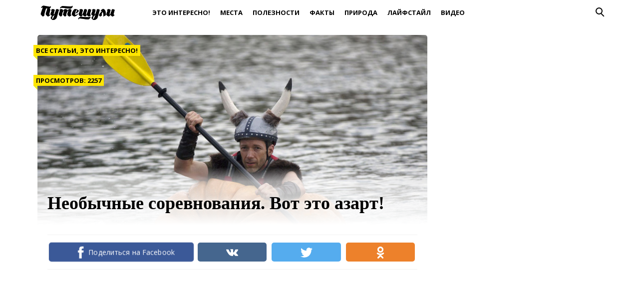

--- FILE ---
content_type: text/html; charset=UTF-8
request_url: https://puteshuli.ru/post/neobychnye-sorevnovaniya-vot-eto-azart/
body_size: 10977
content:
<!doctype html>
<html lang="ru">
<head>
    <title>Необычные соревнования. Вот это азарт</title>
	<style>img:is([sizes="auto" i], [sizes^="auto," i]) { contain-intrinsic-size: 3000px 1500px }</style>
	
		<!-- All in One SEO 4.8.4.1 - aioseo.com -->
	<meta name="description" content="Существуют соревнования, о которых Вы скорее всего не слышали и" />
	<meta name="robots" content="max-image-preview:large" />
	<meta name="author" content="Yulia Yurko"/>
	<link rel="canonical" href="https://puteshuli.ru/post/neobychnye-sorevnovaniya-vot-eto-azart/" />
	<meta name="generator" content="All in One SEO (AIOSEO) 4.8.4.1" />
		<meta property="og:locale" content="ru_RU" />
		<meta property="og:site_name" content="Путешули" />
		<meta property="og:type" content="article" />
		<meta property="og:title" content="Необычные соревнования. Вот это азарт" />
		<meta property="og:description" content="Существуют соревнования, о которых Вы скорее всего не слышали и" />
		<meta property="og:url" content="https://puteshuli.ru/post/neobychnye-sorevnovaniya-vot-eto-azart/" />
		<meta property="og:image" content="https://puteshuli.ru/wp-content/uploads/2017/04/cropped-psh.png" />
		<meta property="og:image:secure_url" content="https://puteshuli.ru/wp-content/uploads/2017/04/cropped-psh.png" />
		<meta property="article:published_time" content="2017-06-21T11:22:59+00:00" />
		<meta property="article:modified_time" content="2017-06-21T11:22:59+00:00" />
		<meta name="twitter:card" content="summary" />
		<meta name="twitter:title" content="Необычные соревнования. Вот это азарт" />
		<meta name="twitter:description" content="Существуют соревнования, о которых Вы скорее всего не слышали и" />
		<meta name="twitter:image" content="https://puteshuli.ru/wp-content/uploads/2017/04/cropped-psh.png" />
		<script type="application/ld+json" class="aioseo-schema">
			{"@context":"https:\/\/schema.org","@graph":[{"@type":"Article","@id":"https:\/\/puteshuli.ru\/post\/neobychnye-sorevnovaniya-vot-eto-azart\/#article","name":"\u041d\u0435\u043e\u0431\u044b\u0447\u043d\u044b\u0435 \u0441\u043e\u0440\u0435\u0432\u043d\u043e\u0432\u0430\u043d\u0438\u044f. \u0412\u043e\u0442 \u044d\u0442\u043e \u0430\u0437\u0430\u0440\u0442","headline":"\u041d\u0435\u043e\u0431\u044b\u0447\u043d\u044b\u0435 \u0441\u043e\u0440\u0435\u0432\u043d\u043e\u0432\u0430\u043d\u0438\u044f. \u0412\u043e\u0442 \u044d\u0442\u043e \u0430\u0437\u0430\u0440\u0442!","author":{"@id":"https:\/\/puteshuli.ru\/post\/author\/yulia-yurko\/#author"},"publisher":{"@id":"https:\/\/puteshuli.ru\/#organization"},"image":{"@type":"ImageObject","url":"https:\/\/puteshuli.ru\/wp-content\/uploads\/2017\/06\/xw_1163838.jpg","width":720,"height":409},"datePublished":"2017-06-21T14:22:59+03:00","dateModified":"2017-06-21T14:22:59+03:00","inLanguage":"ru-RU","mainEntityOfPage":{"@id":"https:\/\/puteshuli.ru\/post\/neobychnye-sorevnovaniya-vot-eto-azart\/#webpage"},"isPartOf":{"@id":"https:\/\/puteshuli.ru\/post\/neobychnye-sorevnovaniya-vot-eto-azart\/#webpage"},"articleSection":"\u0412\u0441\u0435 \u0441\u0442\u0430\u0442\u044c\u0438, \u042d\u0442\u043e \u0438\u043d\u0442\u0435\u0440\u0435\u0441\u043d\u043e!, \u0433\u043e\u043d\u043a\u0438, \u043c\u0435\u0440\u043e\u043f\u0440\u0438\u044f\u0442\u0438\u0435, \u0441\u043e\u0440\u0435\u0432\u043d\u043e\u0432\u0430\u043d\u0438\u044f"},{"@type":"BreadcrumbList","@id":"https:\/\/puteshuli.ru\/post\/neobychnye-sorevnovaniya-vot-eto-azart\/#breadcrumblist","itemListElement":[{"@type":"ListItem","@id":"https:\/\/puteshuli.ru#listItem","position":1,"name":"Home","item":"https:\/\/puteshuli.ru","nextItem":{"@type":"ListItem","@id":"https:\/\/puteshuli.ru\/all\/#listItem","name":"\u0412\u0441\u0435 \u0441\u0442\u0430\u0442\u044c\u0438"}},{"@type":"ListItem","@id":"https:\/\/puteshuli.ru\/all\/#listItem","position":2,"name":"\u0412\u0441\u0435 \u0441\u0442\u0430\u0442\u044c\u0438","item":"https:\/\/puteshuli.ru\/all\/","nextItem":{"@type":"ListItem","@id":"https:\/\/puteshuli.ru\/post\/neobychnye-sorevnovaniya-vot-eto-azart\/#listItem","name":"\u041d\u0435\u043e\u0431\u044b\u0447\u043d\u044b\u0435 \u0441\u043e\u0440\u0435\u0432\u043d\u043e\u0432\u0430\u043d\u0438\u044f. \u0412\u043e\u0442 \u044d\u0442\u043e \u0430\u0437\u0430\u0440\u0442!"},"previousItem":{"@type":"ListItem","@id":"https:\/\/puteshuli.ru#listItem","name":"Home"}},{"@type":"ListItem","@id":"https:\/\/puteshuli.ru\/post\/neobychnye-sorevnovaniya-vot-eto-azart\/#listItem","position":3,"name":"\u041d\u0435\u043e\u0431\u044b\u0447\u043d\u044b\u0435 \u0441\u043e\u0440\u0435\u0432\u043d\u043e\u0432\u0430\u043d\u0438\u044f. \u0412\u043e\u0442 \u044d\u0442\u043e \u0430\u0437\u0430\u0440\u0442!","previousItem":{"@type":"ListItem","@id":"https:\/\/puteshuli.ru\/all\/#listItem","name":"\u0412\u0441\u0435 \u0441\u0442\u0430\u0442\u044c\u0438"}}]},{"@type":"Organization","@id":"https:\/\/puteshuli.ru\/#organization","name":"\u041f\u0443\u0442\u0435\u0448\u0443\u043b\u0438","description":"\u041b\u0435\u0433\u043a\u0438\u0439 \u0441\u043f\u043e\u0441\u043e\u0431 \u043f\u0443\u0442\u0435\u0448\u0435\u0441\u0442\u0432\u043e\u0432\u0430\u0442\u044c \u0434\u0435\u0448\u0435\u0432\u043e \u0438 \u0441\u0430\u043c\u043e\u0441\u0442\u043e\u044f\u0442\u0435\u043b\u044c\u043d\u043e!","url":"https:\/\/puteshuli.ru\/","logo":{"@type":"ImageObject","url":"https:\/\/puteshuli.ru\/wp-content\/uploads\/2017\/04\/cropped-psh.png","@id":"https:\/\/puteshuli.ru\/post\/neobychnye-sorevnovaniya-vot-eto-azart\/#organizationLogo","width":300,"height":75},"image":{"@id":"https:\/\/puteshuli.ru\/post\/neobychnye-sorevnovaniya-vot-eto-azart\/#organizationLogo"}},{"@type":"Person","@id":"https:\/\/puteshuli.ru\/post\/author\/yulia-yurko\/#author","url":"https:\/\/puteshuli.ru\/post\/author\/yulia-yurko\/","name":"Yulia Yurko","image":{"@type":"ImageObject","@id":"https:\/\/puteshuli.ru\/post\/neobychnye-sorevnovaniya-vot-eto-azart\/#authorImage","url":"https:\/\/secure.gravatar.com\/avatar\/36529dccc6ebece649b50f932a33b6f8458f50ba1370afc6ebd24a5b6ce94af3?s=96&d=mm&r=g","width":96,"height":96,"caption":"Yulia Yurko"}},{"@type":"WebPage","@id":"https:\/\/puteshuli.ru\/post\/neobychnye-sorevnovaniya-vot-eto-azart\/#webpage","url":"https:\/\/puteshuli.ru\/post\/neobychnye-sorevnovaniya-vot-eto-azart\/","name":"\u041d\u0435\u043e\u0431\u044b\u0447\u043d\u044b\u0435 \u0441\u043e\u0440\u0435\u0432\u043d\u043e\u0432\u0430\u043d\u0438\u044f. \u0412\u043e\u0442 \u044d\u0442\u043e \u0430\u0437\u0430\u0440\u0442","description":"\u0421\u0443\u0449\u0435\u0441\u0442\u0432\u0443\u044e\u0442 \u0441\u043e\u0440\u0435\u0432\u043d\u043e\u0432\u0430\u043d\u0438\u044f, \u043e \u043a\u043e\u0442\u043e\u0440\u044b\u0445 \u0412\u044b \u0441\u043a\u043e\u0440\u0435\u0435 \u0432\u0441\u0435\u0433\u043e \u043d\u0435 \u0441\u043b\u044b\u0448\u0430\u043b\u0438 \u0438","inLanguage":"ru-RU","isPartOf":{"@id":"https:\/\/puteshuli.ru\/#website"},"breadcrumb":{"@id":"https:\/\/puteshuli.ru\/post\/neobychnye-sorevnovaniya-vot-eto-azart\/#breadcrumblist"},"author":{"@id":"https:\/\/puteshuli.ru\/post\/author\/yulia-yurko\/#author"},"creator":{"@id":"https:\/\/puteshuli.ru\/post\/author\/yulia-yurko\/#author"},"image":{"@type":"ImageObject","url":"https:\/\/puteshuli.ru\/wp-content\/uploads\/2017\/06\/xw_1163838.jpg","@id":"https:\/\/puteshuli.ru\/post\/neobychnye-sorevnovaniya-vot-eto-azart\/#mainImage","width":720,"height":409},"primaryImageOfPage":{"@id":"https:\/\/puteshuli.ru\/post\/neobychnye-sorevnovaniya-vot-eto-azart\/#mainImage"},"datePublished":"2017-06-21T14:22:59+03:00","dateModified":"2017-06-21T14:22:59+03:00"},{"@type":"WebSite","@id":"https:\/\/puteshuli.ru\/#website","url":"https:\/\/puteshuli.ru\/","name":"\u041f\u0443\u0442\u0435\u0448\u0443\u043b\u0438","description":"\u041b\u0435\u0433\u043a\u0438\u0439 \u0441\u043f\u043e\u0441\u043e\u0431 \u043f\u0443\u0442\u0435\u0448\u0435\u0441\u0442\u0432\u043e\u0432\u0430\u0442\u044c \u0434\u0435\u0448\u0435\u0432\u043e \u0438 \u0441\u0430\u043c\u043e\u0441\u0442\u043e\u044f\u0442\u0435\u043b\u044c\u043d\u043e!","inLanguage":"ru-RU","publisher":{"@id":"https:\/\/puteshuli.ru\/#organization"}}]}
		</script>
		<!-- All in One SEO -->

<meta charset="utf-8">
<meta name="viewport" content="width=device-width">
<style id='classic-theme-styles-inline-css' type='text/css'>
/*! This file is auto-generated */
.wp-block-button__link{color:#fff;background-color:#32373c;border-radius:9999px;box-shadow:none;text-decoration:none;padding:calc(.667em + 2px) calc(1.333em + 2px);font-size:1.125em}.wp-block-file__button{background:#32373c;color:#fff;text-decoration:none}
</style>
<style id='global-styles-inline-css' type='text/css'>
:root{--wp--preset--aspect-ratio--square: 1;--wp--preset--aspect-ratio--4-3: 4/3;--wp--preset--aspect-ratio--3-4: 3/4;--wp--preset--aspect-ratio--3-2: 3/2;--wp--preset--aspect-ratio--2-3: 2/3;--wp--preset--aspect-ratio--16-9: 16/9;--wp--preset--aspect-ratio--9-16: 9/16;--wp--preset--color--black: #000000;--wp--preset--color--cyan-bluish-gray: #abb8c3;--wp--preset--color--white: #ffffff;--wp--preset--color--pale-pink: #f78da7;--wp--preset--color--vivid-red: #cf2e2e;--wp--preset--color--luminous-vivid-orange: #ff6900;--wp--preset--color--luminous-vivid-amber: #fcb900;--wp--preset--color--light-green-cyan: #7bdcb5;--wp--preset--color--vivid-green-cyan: #00d084;--wp--preset--color--pale-cyan-blue: #8ed1fc;--wp--preset--color--vivid-cyan-blue: #0693e3;--wp--preset--color--vivid-purple: #9b51e0;--wp--preset--gradient--vivid-cyan-blue-to-vivid-purple: linear-gradient(135deg,rgba(6,147,227,1) 0%,rgb(155,81,224) 100%);--wp--preset--gradient--light-green-cyan-to-vivid-green-cyan: linear-gradient(135deg,rgb(122,220,180) 0%,rgb(0,208,130) 100%);--wp--preset--gradient--luminous-vivid-amber-to-luminous-vivid-orange: linear-gradient(135deg,rgba(252,185,0,1) 0%,rgba(255,105,0,1) 100%);--wp--preset--gradient--luminous-vivid-orange-to-vivid-red: linear-gradient(135deg,rgba(255,105,0,1) 0%,rgb(207,46,46) 100%);--wp--preset--gradient--very-light-gray-to-cyan-bluish-gray: linear-gradient(135deg,rgb(238,238,238) 0%,rgb(169,184,195) 100%);--wp--preset--gradient--cool-to-warm-spectrum: linear-gradient(135deg,rgb(74,234,220) 0%,rgb(151,120,209) 20%,rgb(207,42,186) 40%,rgb(238,44,130) 60%,rgb(251,105,98) 80%,rgb(254,248,76) 100%);--wp--preset--gradient--blush-light-purple: linear-gradient(135deg,rgb(255,206,236) 0%,rgb(152,150,240) 100%);--wp--preset--gradient--blush-bordeaux: linear-gradient(135deg,rgb(254,205,165) 0%,rgb(254,45,45) 50%,rgb(107,0,62) 100%);--wp--preset--gradient--luminous-dusk: linear-gradient(135deg,rgb(255,203,112) 0%,rgb(199,81,192) 50%,rgb(65,88,208) 100%);--wp--preset--gradient--pale-ocean: linear-gradient(135deg,rgb(255,245,203) 0%,rgb(182,227,212) 50%,rgb(51,167,181) 100%);--wp--preset--gradient--electric-grass: linear-gradient(135deg,rgb(202,248,128) 0%,rgb(113,206,126) 100%);--wp--preset--gradient--midnight: linear-gradient(135deg,rgb(2,3,129) 0%,rgb(40,116,252) 100%);--wp--preset--font-size--small: 13px;--wp--preset--font-size--medium: 20px;--wp--preset--font-size--large: 36px;--wp--preset--font-size--x-large: 42px;--wp--preset--spacing--20: 0.44rem;--wp--preset--spacing--30: 0.67rem;--wp--preset--spacing--40: 1rem;--wp--preset--spacing--50: 1.5rem;--wp--preset--spacing--60: 2.25rem;--wp--preset--spacing--70: 3.38rem;--wp--preset--spacing--80: 5.06rem;--wp--preset--shadow--natural: 6px 6px 9px rgba(0, 0, 0, 0.2);--wp--preset--shadow--deep: 12px 12px 50px rgba(0, 0, 0, 0.4);--wp--preset--shadow--sharp: 6px 6px 0px rgba(0, 0, 0, 0.2);--wp--preset--shadow--outlined: 6px 6px 0px -3px rgba(255, 255, 255, 1), 6px 6px rgba(0, 0, 0, 1);--wp--preset--shadow--crisp: 6px 6px 0px rgba(0, 0, 0, 1);}:where(.is-layout-flex){gap: 0.5em;}:where(.is-layout-grid){gap: 0.5em;}body .is-layout-flex{display: flex;}.is-layout-flex{flex-wrap: wrap;align-items: center;}.is-layout-flex > :is(*, div){margin: 0;}body .is-layout-grid{display: grid;}.is-layout-grid > :is(*, div){margin: 0;}:where(.wp-block-columns.is-layout-flex){gap: 2em;}:where(.wp-block-columns.is-layout-grid){gap: 2em;}:where(.wp-block-post-template.is-layout-flex){gap: 1.25em;}:where(.wp-block-post-template.is-layout-grid){gap: 1.25em;}.has-black-color{color: var(--wp--preset--color--black) !important;}.has-cyan-bluish-gray-color{color: var(--wp--preset--color--cyan-bluish-gray) !important;}.has-white-color{color: var(--wp--preset--color--white) !important;}.has-pale-pink-color{color: var(--wp--preset--color--pale-pink) !important;}.has-vivid-red-color{color: var(--wp--preset--color--vivid-red) !important;}.has-luminous-vivid-orange-color{color: var(--wp--preset--color--luminous-vivid-orange) !important;}.has-luminous-vivid-amber-color{color: var(--wp--preset--color--luminous-vivid-amber) !important;}.has-light-green-cyan-color{color: var(--wp--preset--color--light-green-cyan) !important;}.has-vivid-green-cyan-color{color: var(--wp--preset--color--vivid-green-cyan) !important;}.has-pale-cyan-blue-color{color: var(--wp--preset--color--pale-cyan-blue) !important;}.has-vivid-cyan-blue-color{color: var(--wp--preset--color--vivid-cyan-blue) !important;}.has-vivid-purple-color{color: var(--wp--preset--color--vivid-purple) !important;}.has-black-background-color{background-color: var(--wp--preset--color--black) !important;}.has-cyan-bluish-gray-background-color{background-color: var(--wp--preset--color--cyan-bluish-gray) !important;}.has-white-background-color{background-color: var(--wp--preset--color--white) !important;}.has-pale-pink-background-color{background-color: var(--wp--preset--color--pale-pink) !important;}.has-vivid-red-background-color{background-color: var(--wp--preset--color--vivid-red) !important;}.has-luminous-vivid-orange-background-color{background-color: var(--wp--preset--color--luminous-vivid-orange) !important;}.has-luminous-vivid-amber-background-color{background-color: var(--wp--preset--color--luminous-vivid-amber) !important;}.has-light-green-cyan-background-color{background-color: var(--wp--preset--color--light-green-cyan) !important;}.has-vivid-green-cyan-background-color{background-color: var(--wp--preset--color--vivid-green-cyan) !important;}.has-pale-cyan-blue-background-color{background-color: var(--wp--preset--color--pale-cyan-blue) !important;}.has-vivid-cyan-blue-background-color{background-color: var(--wp--preset--color--vivid-cyan-blue) !important;}.has-vivid-purple-background-color{background-color: var(--wp--preset--color--vivid-purple) !important;}.has-black-border-color{border-color: var(--wp--preset--color--black) !important;}.has-cyan-bluish-gray-border-color{border-color: var(--wp--preset--color--cyan-bluish-gray) !important;}.has-white-border-color{border-color: var(--wp--preset--color--white) !important;}.has-pale-pink-border-color{border-color: var(--wp--preset--color--pale-pink) !important;}.has-vivid-red-border-color{border-color: var(--wp--preset--color--vivid-red) !important;}.has-luminous-vivid-orange-border-color{border-color: var(--wp--preset--color--luminous-vivid-orange) !important;}.has-luminous-vivid-amber-border-color{border-color: var(--wp--preset--color--luminous-vivid-amber) !important;}.has-light-green-cyan-border-color{border-color: var(--wp--preset--color--light-green-cyan) !important;}.has-vivid-green-cyan-border-color{border-color: var(--wp--preset--color--vivid-green-cyan) !important;}.has-pale-cyan-blue-border-color{border-color: var(--wp--preset--color--pale-cyan-blue) !important;}.has-vivid-cyan-blue-border-color{border-color: var(--wp--preset--color--vivid-cyan-blue) !important;}.has-vivid-purple-border-color{border-color: var(--wp--preset--color--vivid-purple) !important;}.has-vivid-cyan-blue-to-vivid-purple-gradient-background{background: var(--wp--preset--gradient--vivid-cyan-blue-to-vivid-purple) !important;}.has-light-green-cyan-to-vivid-green-cyan-gradient-background{background: var(--wp--preset--gradient--light-green-cyan-to-vivid-green-cyan) !important;}.has-luminous-vivid-amber-to-luminous-vivid-orange-gradient-background{background: var(--wp--preset--gradient--luminous-vivid-amber-to-luminous-vivid-orange) !important;}.has-luminous-vivid-orange-to-vivid-red-gradient-background{background: var(--wp--preset--gradient--luminous-vivid-orange-to-vivid-red) !important;}.has-very-light-gray-to-cyan-bluish-gray-gradient-background{background: var(--wp--preset--gradient--very-light-gray-to-cyan-bluish-gray) !important;}.has-cool-to-warm-spectrum-gradient-background{background: var(--wp--preset--gradient--cool-to-warm-spectrum) !important;}.has-blush-light-purple-gradient-background{background: var(--wp--preset--gradient--blush-light-purple) !important;}.has-blush-bordeaux-gradient-background{background: var(--wp--preset--gradient--blush-bordeaux) !important;}.has-luminous-dusk-gradient-background{background: var(--wp--preset--gradient--luminous-dusk) !important;}.has-pale-ocean-gradient-background{background: var(--wp--preset--gradient--pale-ocean) !important;}.has-electric-grass-gradient-background{background: var(--wp--preset--gradient--electric-grass) !important;}.has-midnight-gradient-background{background: var(--wp--preset--gradient--midnight) !important;}.has-small-font-size{font-size: var(--wp--preset--font-size--small) !important;}.has-medium-font-size{font-size: var(--wp--preset--font-size--medium) !important;}.has-large-font-size{font-size: var(--wp--preset--font-size--large) !important;}.has-x-large-font-size{font-size: var(--wp--preset--font-size--x-large) !important;}
:where(.wp-block-post-template.is-layout-flex){gap: 1.25em;}:where(.wp-block-post-template.is-layout-grid){gap: 1.25em;}
:where(.wp-block-columns.is-layout-flex){gap: 2em;}:where(.wp-block-columns.is-layout-grid){gap: 2em;}
:root :where(.wp-block-pullquote){font-size: 1.5em;line-height: 1.6;}
</style>
<style id='rrp-custom-style-inline-css' type='text/css'>
.related-post-block {
        display: flex;
        align-items: stretch;
        border: 1px solid #ddd;
        border-radius: 10px;
        background-color: #ffffff;
        text-decoration: none;
        color: #000;
        margin: 15px 0;
        box-shadow: 0px 2px 5px rgba(0, 0, 0, 0.1);
        overflow: hidden;
        transition: background-color 0.3s ease, box-shadow 0.3s ease;
    }
    .related-post-block:hover {
        background-color: #fff;
        box-shadow: 0px 4px 40px rgba(0, 0, 0, 0.15);
    }
    .related-post-image {
        flex: 0 0 150px;
        min-height: 150px;
        display: flex;
        justify-content: center;
        align-items: stretch;
        overflow: hidden;
        background-color: #f0f0f0;
    }
    @media (max-width: 768px) {
        .related-post-image {
            flex: 0 0 100px;
            min-height: 100px;
        }
    }
    .related-post-image img {
        width: 100%;
        height: 100%;
        object-fit: cover;
        display: block;
    }
    .related-post-text {
        flex: 1;
        display: flex;
        flex-direction: column;
        align-items: flex-start;
        justify-content: center;
        padding: 15px;
        font-size: 16px;
        line-height: 1.5;
        margin: 0;
    }
    .rrp-heading {
        margin-bottom: 5px;
        text-decoration: none;
    }
    .rrp-title {
        font-weight: bold;
        font-size: 20px;
        text-decoration: underline;
        transition: text-decoration 0.3s ease;
    }
    .related-post-block:hover .rrp-title {
        text-decoration: none;
    }
</style>
<link rel='stylesheet' id='theme-main-style-css' href='https://puteshuli.ru/wp-content/themes/innovation-breath/style.min.css' type='text/css' media='all' />
<script type="text/javascript" src="https://puteshuli.ru/wp-includes/js/jquery/jquery.min.js" id="jquery-core-js"></script>
<script type="text/javascript" src="https://puteshuli.ru/wp-includes/js/jquery/jquery-migrate.min.js" id="jquery-migrate-js"></script>
<script type="text/javascript" src="https://puteshuli.ru/wp-content/themes/innovation-breath/load.min.js" id="theme-main-script-js"></script>
<script type="text/javascript" src="https://puteshuli.ru/wp-content/themes/innovation-breath/timeago.min.js" id="theme-timeago-script-js"></script>
<style>.pseudo-clearfy-link { color: #008acf; cursor: pointer;}.pseudo-clearfy-link:hover { text-decoration: none;}</style><meta property="og:image" itemprop="image" content="https://puteshuli.ru/wp-content/uploads/2017/06/xw_1163838.jpg">
<meta property="og:image:url" content="https://puteshuli.ru/wp-content/uploads/2017/06/xw_1163838.jpg">
<meta property="og:image:secure_url" content="https://puteshuli.ru/wp-content/uploads/2017/06/xw_1163838.jpg">
<meta property="twitter:image" content="https://puteshuli.ru/wp-content/uploads/2017/06/xw_1163838.jpg">
<meta property="st:image" content="https://puteshuli.ru/wp-content/uploads/2017/06/xw_1163838.jpg">
<link rel="image_src" href="https://puteshuli.ru/wp-content/uploads/2017/06/xw_1163838.jpg">
<link href="https://fonts.googleapis.com/css?family=Open+Sans:400,400i,700,700i" rel="stylesheet"><style type="text/css">body{font-family:Open Sans}h1,h2,h3,h4,h5,h6{font-family:PT Sans}body{color: #000000}h1,h2,h3,h4,h5,h6,.item .title,.content .thumbnail h1,.content .text ol li::before,.widget ol li::before{color: #000000}header,header a,.content .text .navigate a{color:#000000}a{color: #15d7ed}.label,.label a{color: #000000}.item .meta{color: #fff}.content .text blockquote{color: #59626a}.partner,.partner a{color: #ffffff}aside.sidebar .widget-title{color: #fff}footer,footer a{color: #9cafbf}.item,.content .text .wp-caption,.content .text blockquote,.widget .search-form,aside.sidebar .recomended .widget-container .thumbnail,.content .text .subscribe{border-radius: 3px}.content .text .navigate a,.share .share-button,aside.sidebar .widget-title{border-radius: 5px}.item .thumbnail{border-radius: 3px 3px 0 0}.meta-bottom .item .meta{border-radius: 0 0 3px 3px}body,header .search-form{background: #ffffff}header,header nav.header-menu,.content .text ul li::before,.widget ul li::before,.content .text .navigate a,header nav.header-menu ul ul,header nav.header-menu a{background: #ffffff}header .mobile-search-button.open,header .mobile-menu-button.open,header nav.header-menu span {background-color: #ffffff}header{border-bottom: 1px solid #ffffff}header .mobile-menu-button::before{border-top: 3px solid#000000;border-bottom: 3px solid#000000}header .mobile-menu-button::after{border-bottom: 3px solid#000000}header .mobile-menu-button.open::before,header .mobile-search-button.open::before{border-top: 3px solid#000000}header .mobile-menu-button.open::after,header .mobile-search-button.open::after{border-bottom: 3px solid#000000}header .mobile-search-button::before{border: 2px solid#000000}header .mobile-search-button::after{border-top: 2px solid#000000}.item{border: 1px solid #f2f2f2}.label{background: #ffe500}.label::after{border-top: 4px solid #eeee22;border-right: 4px solid #eeee22}.item .meta{background: #59626a}.content .text .wp-caption{border: 1px solid #f2f2f2}.content .text blockquote{background: #eff3f6}.content .text ul li::before,.widget ul li::before{box-shadow: 0 0 2px #ffffff}.widget .search-form{border: 3px solid #ffffff}.content .text .subscribe {border: 1px solid #f2f2f2}aside.sidebar .widget-title {background: #eeee22}footer{background: }.partner{background: #000000}.fix-header header nav.header-menu::-webkit-scrollbar-thumb{background-color:#000000}.add-shadow.animate .shadow.item:hover{box-shadow: 0 0 30px 10px #ced7df}.add-shadow .shadow{box-shadow: 0 0 15px 2px #ced7df}.add-shadow .big-shadow{box-shadow: 0 0 30px 2px #ced7df}@media screen and (min-width: 960px){header .search-form{border: 3px solid #ffffff;border-radius: 0 0 3px 3px}header nav.header-menu a:hover,header .mobile-search-button:hover,header .more-button:hover{background: #ffffff}footer nav.social a:hover{background-color: #323b43;border-radius: 3px}.content .thumbnail{border-radius: 5px 5px 0 0}}</style><link rel="icon" href="https://puteshuli.ru/wp-content/uploads/2017/04/cropped-psh-fb-32x32.png" sizes="32x32" />
<link rel="icon" href="https://puteshuli.ru/wp-content/uploads/2017/04/cropped-psh-fb-192x192.png" sizes="192x192" />
<link rel="apple-touch-icon" href="https://puteshuli.ru/wp-content/uploads/2017/04/cropped-psh-fb-180x180.png" />
<meta name="msapplication-TileImage" content="https://puteshuli.ru/wp-content/uploads/2017/04/cropped-psh-fb-270x270.png" />
		<style type="text/css" id="wp-custom-css">
			header nav.header-menu a:hover {color:#ffe500;}
.bread {display:none;}
.txt h1 {text-align: center; font-size: 2em;}

.txt h1 {
	text-transform:uppercase;
	font-size:2em;
}
.post-txt p {
	font-style:italic;
	padding:0px 20px 30px 20px;
	font-size:1.4em;
}
.text p {
	font-size:1.2em;
	font-family:"PT Serif";
}

.navigate a {
    background: #ffff00!important;
    border: 3px solid #000;
    display: block!important;
    text-align: center!important;
    font-size: 1.3em!important;
	margin:5px;
}

/*.mobile-search-button {
	display:none;
}*/		</style>
		            <script>var AddViewedId = 1280;</script>
        </head>
<body class="">
<div id="fb-root"></div>
<script>(function(d, s, id) {
  var js, fjs = d.getElementsByTagName(s)[0];
  if (d.getElementById(id)) return;
  js = d.createElement(s); js.id = id;
  js.src = "//connect.facebook.net/ru_RU/sdk.js#xfbml=1&version=v2.8&appId=282003875546856";
  fjs.parentNode.insertBefore(js, fjs);
}(document, 'script', 'facebook-jssdk'));</script>
<header class="shadow">
    <div class="wrap">
        <div class="mobile-search-button"></div>
                    <a href="/" class="logo">
                                                                            <img src="https://puteshuli.ru/wp-content/uploads/2017/04/cropped-psh.png" alt="Путешули" width="300" height="75">
                            </a>
                <nav class="header-menu">
            <div class="menu-top-container"><ul id="menu-top" class="menu"><li><a href="https://puteshuli.ru/interesting/">Это интересно!</a></li>
<li><a href="https://puteshuli.ru/places/">Места</a></li>
<li><a href="https://puteshuli.ru/useful/">Полезности</a></li>
<li><a href="https://puteshuli.ru/facts/">Факты</a></li>
<li><a href="https://puteshuli.ru/nature/">Природа</a></li>
<li><a href="https://puteshuli.ru/lifestyles/">Лайфстайл</a></li>
<li><a href="https://puteshuli.ru/video/">Видео</a></li>
</ul></div>        </nav>
        <div class="mobile-menu-button"></div>
        <div class="more-button"></div>
        <form class="search-form" action="/">
            <input type="search" name="s" placeholder="Поиск по сайту">
        </form>
    </div>
</header>
<main class="wrap single">
    <article class="content">
                    <div class="thumbnail" style="background-image:url('https://puteshuli.ru/wp-content/uploads/2017/06/xw_1163838.jpg');">
                <div class="label cat">
                    <a href="https://puteshuli.ru/all/">Все статьи</a>, <a href="https://puteshuli.ru/interesting/">Это интересно!</a>                </div>
                                                    <div class="label views">Просмотров: 2257</div>
                                <h1>Необычные соревнования. Вот это азарт!</h1>
            </div>
                <div class="text">
                                        <div class="share">
                    <span class="fb share-button" data-uri="https://www.facebook.com/sharer/sharer.php?u=https://puteshuli.ru/post/neobychnye-sorevnovaniya-vot-eto-azart/"><span>Поделиться на Facebook</span></span>
                    <span class="vk share-button" data-uri="https://vk.com/share.php?url=https://puteshuli.ru/post/neobychnye-sorevnovaniya-vot-eto-azart/&amp;title=Необычные соревнования. Вот это азарт!">ВКонтакте</span>
                    <span class="tw share-button" data-uri="https://twitter.com/intent/tweet?url=https://puteshuli.ru/post/neobychnye-sorevnovaniya-vot-eto-azart/&amp;text=Необычные соревнования. Вот это азарт!&amp;related=fenixru">Twitter</span>
                    <span class="ok share-button" data-uri="https://connect.ok.ru/dk?st.cmd=WidgetSharePreview&amp;service=odnoklassniki&amp;st.shareUrl=https://puteshuli.ru/post/neobychnye-sorevnovaniya-vot-eto-azart/">Одноклассники</span>
                </div>
            
            <div class="ad_wp"><script async src="//pagead2.googlesyndication.com/pagead/js/adsbygoogle.js"></script>
<!-- puteshuli.ru -->
<ins class="adsbygoogle"
     style="display:inline-block;width:728px;height:90px"
     data-ad-client="ca-pub-1044344000317166"
     data-ad-slot="9563956699"
     data-ad-format="auto"></ins>
<script>
(adsbygoogle = window.adsbygoogle || []).push({});
</script></div><div class="ad_wp_m"><script async src="//pagead2.googlesyndication.com/pagead/js/adsbygoogle.js"></script>
<!-- puteshuli.ru -->
<ins class="adsbygoogle"
     style="display:inline-block;width:320px;height:100px"
     data-ad-client="ca-pub-1044344000317166"
     data-ad-slot="9563956699"
     data-ad-format="auto"></ins>
<script>
(adsbygoogle = window.adsbygoogle || []).push({});
</script></div><p>Далеко не все могут стать участниками Чемпионата мира, но всем хочется ощутить  себя лучшим. Существуют   соревнования, о которых Вы скорее всего не слышали и не видели уж точно, о них мы Вам сейчас и расскажем.</p>
<p><strong>Гонки на детских велосипедах в Сан-Франциско</strong></p><p><a href="https://puteshuli.ru/post/tortik-ty-prosto-kosmos-krasivennaya-kosmicheskaya-eda/?utm_source=site&#038;utm_medium=article&#038;utm_campaign=inner" class="related-post-block">
            <span class="related-post-image">
                <img decoding="async" src="https://puteshuli.ru/wp-content/uploads/2018/03/44krasivyy_tort-kosmos-300x200.jpg" alt="Тортик, ты просто космос! Красивенная &#171;космическая&#187; еда!">
            </span>
            <span class="related-post-text">
                <span class="rrp-heading">Читайте также:</span>
                <span class="rrp-title">Тортик, ты просто космос! Красивенная &#171;космическая&#187; еда!</span>
            </span>
        </a></p>
<p>Здесь в первый день Пасхи проводятся гонки на детских велосипедах. Обязательное условие &#8212; яркий костюм и детский велосипед.  Гонки проходят по улице Ломбардной. она славится крутыми поротами и резкими спусками.</p>
<p><img fetchpriority="high" decoding="async" class="alignnone size-full wp-image-1281" src="https://puteshuli.ru/wp-content/uploads/2017/06/93436935_110312_1354_4.jpg" alt="" width="699" height="426" srcset="https://puteshuli.ru/wp-content/uploads/2017/06/93436935_110312_1354_4.jpg 699w, https://puteshuli.ru/wp-content/uploads/2017/06/93436935_110312_1354_4-300x183.jpg 300w" sizes="(max-width: 699px) 100vw, 699px" /><br />
Фото: <a href="http://img1.liveinternet.ru/images/attach/c/6/93/436/93436935_110312_1354_4.jpg">img1.liveinternet.ru</a><p><a href="https://puteshuli.ru/post/kak-ranshe-vyglyadeli-privychnye-nam-ovoshhi-i-frukty/?utm_source=site&#038;utm_medium=article&#038;utm_campaign=inner" class="related-post-block">
            <span class="related-post-image">
                <img decoding="async" src="https://puteshuli.ru/wp-content/uploads/2017/09/79b8c5e1a82866d75096a8a78831a1dd-300x164.jpg" alt="Как раньше выглядели привычные нам овощи и фрукты">
            </span>
            <span class="related-post-text">
                <span class="rrp-heading">Читайте также:</span>
                <span class="rrp-title">Как раньше выглядели привычные нам овощи и фрукты</span>
            </span>
        </a></p></p>
<p><strong>Регата на тыквах в Людвигсбурге</strong></p><p><a href="https://puteshuli.ru/post/prosti-otpusk-u-menya-otmenyaetsya-mama-zabolela-soobshhila-olga-s-trevogoj-oformlyaya-bilety-na-rejs-domoj/?utm_source=site&#038;utm_medium=article&#038;utm_campaign=inner" class="related-post-block">
            <span class="related-post-image">
                <img decoding="async" src="https://puteshuli.ru/wp-content/uploads/2025/07/895d88de-27ed-4d2b-81d6-bd5b7331af87_16x9-300x169.jpg" alt="«Прости, отпуск у меня отменяется. Мама заболела» — сообщила Ольга с тревогой, оформляя билеты на рейс домой">
            </span>
            <span class="related-post-text">
                <span class="rrp-heading">Читайте также:</span>
                <span class="rrp-title">«Прости, отпуск у меня отменяется. Мама заболела» — сообщила Ольга с тревогой, оформляя билеты на рейс домой</span>
            </span>
        </a></p><div class="ad_wp"><script async src="//pagead2.googlesyndication.com/pagead/js/adsbygoogle.js"></script>
<!-- puteshuli.ru -->
<ins class="adsbygoogle"
     style="display:inline-block;width:728px;height:90px"
     data-ad-client="ca-pub-1044344000317166"
     data-ad-slot="9563956699"
     data-ad-format="auto"></ins>
<script>
(adsbygoogle = window.adsbygoogle || []).push({});
</script></div><div class="ad_wp_m"><script async src="//pagead2.googlesyndication.com/pagead/js/adsbygoogle.js"></script>
<!-- puteshuli.ru -->
<ins class="adsbygoogle"
     style="display:inline-block;width:300px;height:250px"
     data-ad-client="ca-pub-1044344000317166"
     data-ad-slot="9563956699"
     data-ad-format="auto"></ins>
<script>
(adsbygoogle = window.adsbygoogle || []).push({});
</script></div>
<p>Ежегодно осенью в городе проходит выставка тыкв, на которой представлено до полумиллиона экспонатов. В рамках этого мероприятия на местном озере организуют соревнования по заплыву на тыквах. В громадных овощах выдалбливают середину, чтобы туда мог усесться участник гонки.</p>
<p><img decoding="async" class="alignnone size-full wp-image-1283" src="https://puteshuli.ru/wp-content/uploads/2017/06/pompoenregatta2014.jpg" alt="" width="711" height="533" srcset="https://puteshuli.ru/wp-content/uploads/2017/06/pompoenregatta2014.jpg 711w, https://puteshuli.ru/wp-content/uploads/2017/06/pompoenregatta2014-300x225.jpg 300w" sizes="(max-width: 711px) 100vw, 711px" /><br />
Фото: <a href="http://www.pompoenengenootschap.be/nieuw/images/stories/pompoenregatta2014.jpg">pompoenengenootschap.be</a><p><a href="https://puteshuli.ru/post/samyj-vrednyj-produkt-v-mire-kotoryj-vy-pokupaete-regulyarno/?utm_source=site&#038;utm_medium=article&#038;utm_campaign=inner" class="related-post-block">
            <span class="related-post-image">
                <img decoding="async" src="https://puteshuli.ru/wp-content/uploads/2017/07/safe_image-3-14-300x156.jpg" alt="Самый вредный продукт в мире, который Вы покупаете регулярно">
            </span>
            <span class="related-post-text">
                <span class="rrp-heading">Читайте также:</span>
                <span class="rrp-title">Самый вредный продукт в мире, который Вы покупаете регулярно</span>
            </span>
        </a></p></p>
<p><strong>Гонки на гробах, Маниту-Спрингс</strong></p><p><a href="https://puteshuli.ru/post/top-10-samyh-horoshih-otelej-v-turtsii-i-stoimost-otdyha-v-kazhdom-iz-nih/?utm_source=site&#038;utm_medium=article&#038;utm_campaign=inner" class="related-post-block">
            <span class="related-post-image">
                <img decoding="async" src="https://puteshuli.ru/wp-content/uploads/2017/04/1._Concorde_De_Luxe_Resort_5_E--300x161.jpg" alt="Топ-10 самых хороших отелей в Турции и стоимость отдыха в каждом из них">
            </span>
            <span class="related-post-text">
                <span class="rrp-heading">Читайте также:</span>
                <span class="rrp-title">Топ-10 самых хороших отелей в Турции и стоимость отдыха в каждом из них</span>
            </span>
        </a></p>
<p>Ежегодно в канун Хэллуина проходят гонки на гробах – Coffin Race. Соревнуются команды из пяти участников: один лежит в гробу на колесиках, а четверо толкают его к финишу.</p>
<p><img decoding="async" class="alignnone  wp-image-1284" src="https://puteshuli.ru/wp-content/uploads/2017/06/60178573_1276257085_003142pq.jpg" alt="" width="730" height="478" srcset="https://puteshuli.ru/wp-content/uploads/2017/06/60178573_1276257085_003142pq.jpg 493w, https://puteshuli.ru/wp-content/uploads/2017/06/60178573_1276257085_003142pq-300x197.jpg 300w" sizes="(max-width: 730px) 100vw, 730px" /><br />
Фото: <a href="http://img0.liveinternet.ru/images/attach/c/1//60/178/60178573_1276257085_003142pq.jpg">img0.liveinternet</a><p><a href="https://puteshuli.ru/post/pugayushhie-snimki-s-gory-everest-kotorye-vzbudorazhili-ves-internet/?utm_source=site&#038;utm_medium=article&#038;utm_campaign=inner" class="related-post-block">
            <span class="related-post-image">
                <img decoding="async" src="https://puteshuli.ru/wp-content/uploads/2017/07/safe_image-6-1-300x156.jpg" alt="Пугающие снимки с горы Эверест, которые взбудоражили весь Интернет">
            </span>
            <span class="related-post-text">
                <span class="rrp-heading">Читайте также:</span>
                <span class="rrp-title">Пугающие снимки с горы Эверест, которые взбудоражили весь Интернет</span>
            </span>
        </a></p></p>
</p><div class="ad_wp"><script async src="//pagead2.googlesyndication.com/pagead/js/adsbygoogle.js"></script>
<!-- puteshuli.ru -->
<ins class="adsbygoogle"
     style="display:inline-block;width:728px;height:90px"
     data-ad-client="ca-pub-1044344000317166"
     data-ad-slot="9563956699"
     data-ad-format="auto"></ins>
<script>
(adsbygoogle = window.adsbygoogle || []).push({});
</script></div><div class="ad_wp_m"><script async src="//pagead2.googlesyndication.com/pagead/js/adsbygoogle.js"></script>
<!-- puteshuli.ru -->
<ins class="adsbygoogle"
     style="display:inline-block;width:300px;height:250px"
     data-ad-client="ca-pub-1044344000317166"
     data-ad-slot="9563956699"
     data-ad-format="auto"></ins>
<script>
(adsbygoogle = window.adsbygoogle || []).push({});
</script></div>
			
            <div class="navigate">
							</div>

                            <div class="subscribe">
                    <div class="subscribe-text">Жми «<strong>Нравится</strong>» и получай лучшие посты в Фейсбуке!</div>
                    <div class="fb-like" data-href="https://www.facebook.com/puteshuli/" data-layout="standard" data-action="like" data-size="large" data-show-faces="false" data-share="false"></div>
                </div>
                                        <div class="share">
                    <span class="fb share-button" data-uri="https://www.facebook.com/sharer/sharer.php?u=https://puteshuli.ru/post/neobychnye-sorevnovaniya-vot-eto-azart/"><span>Поделиться на Facebook</span></span>
                    <span class="vk share-button" data-uri="https://vk.com/share.php?url=https://puteshuli.ru/post/neobychnye-sorevnovaniya-vot-eto-azart/&amp;title=Необычные соревнования. Вот это азарт!">ВКонтакте</span>
                    <span class="tw share-button" data-uri="https://twitter.com/intent/tweet?url=https://puteshuli.ru/post/neobychnye-sorevnovaniya-vot-eto-azart/&amp;text=Необычные соревнования. Вот это азарт!&amp;related=fenixru">Twitter</span>
                    <span class="ok share-button" data-uri="https://connect.ok.ru/dk?st.cmd=WidgetSharePreview&amp;service=odnoklassniki&amp;st.shareUrl=https://puteshuli.ru/post/neobychnye-sorevnovaniya-vot-eto-azart/">Одноклассники</span>
                </div>
                                        <div class="related">
                    <div class="related-title">Читайте также:</div>
                    				                                        <a href="https://puteshuli.ru/post/posle-etoj-informatsii-vy-nachnete-vosprinimat-lyagushek-po-drugomu/" class="item shadow">
                                <div class="thumbnail" style="background-image:url('https://puteshuli.ru/wp-content/uploads/2019/06/1560151280_7-480x320.jpg');">
                                    <div class="label cat">
                                        Природа                                    </div>
                                    <div class="label viewed">Просмотрено</div>
                                </div>
                                                                    <div class="meta">
                                                                                    <div class="views">1394</div>
                                                                                                                    </div>
                                                                <div class="title">После этой информации, Вы начнете воспринимать лягушек по-другому</div>
                            </a>
				        				                                        <a href="https://puteshuli.ru/post/eti-biblioteki-prosto-potryasayushhie/" class="item shadow">
                                <div class="thumbnail" style="background-image:url('https://puteshuli.ru/wp-content/uploads/2019/07/Majestic-Library-9-e1562229987125-480x320.jpg');">
                                    <div class="label cat">
                                        Места                                    </div>
                                    <div class="label viewed">Просмотрено</div>
                                </div>
                                                                    <div class="meta">
                                                                                    <div class="views">1330</div>
                                                                                                                    </div>
                                                                <div class="title">Эти библиотеки просто потрясающие!</div>
                            </a>
				        				                                        <a href="https://puteshuli.ru/post/porazitelnye-i-prichudlivye-fakty-o-kitae-i-kitajtsah/" class="item shadow">
                                <div class="thumbnail" style="background-image:url('https://puteshuli.ru/wp-content/uploads/2017/06/safe_image-10.png');">
                                    <div class="label cat">
                                        Это интересно!                                    </div>
                                    <div class="label viewed">Просмотрено</div>
                                </div>
                                                                    <div class="meta">
                                                                                    <div class="views">2677</div>
                                                                                                                    </div>
                                                                <div class="title">Поразительные и причудливые факты о Китае и китайцах</div>
                            </a>
				        				                                        <a href="https://puteshuli.ru/post/produkty-s-ochen-vysokim-soderzhaniem-belka/" class="item shadow">
                                <div class="thumbnail" style="background-image:url('https://puteshuli.ru/wp-content/uploads/2019/01/5._chechevica-480x320.jpeg');">
                                    <div class="label cat">
                                        Это интересно!                                    </div>
                                    <div class="label viewed">Просмотрено</div>
                                </div>
                                                                    <div class="meta">
                                                                                    <div class="views">1543</div>
                                                                                                                    </div>
                                                                <div class="title">Самые белковые в мире продукты!</div>
                            </a>
				        				                                        <a href="https://puteshuli.ru/post/kuda-poehat-etim-letom-interesnye-byudzhetnye-predlozheniya/" class="item shadow">
                                <div class="thumbnail" style="background-image:url('https://puteshuli.ru/wp-content/uploads/2018/02/10-byudzhetnyh-stran-dlya-otdyha-etim-letom_023-480x320.jpg');">
                                    <div class="label cat">
                                        Места                                    </div>
                                    <div class="label viewed">Просмотрено</div>
                                </div>
                                                                    <div class="meta">
                                                                                    <div class="views">1997</div>
                                                                                                                    </div>
                                                                <div class="title">Куда поехать этим летом? Интересные бюджетные предложения</div>
                            </a>
				        				                                        <a href="https://puteshuli.ru/post/mesta-o-kotoryh-hodyat-strannye-legendy/" class="item shadow">
                                <div class="thumbnail" style="background-image:url('https://puteshuli.ru/wp-content/uploads/2019/04/6letayushchii_gorod-480x320.jpg');">
                                    <div class="label cat">
                                        Места                                    </div>
                                    <div class="label viewed">Просмотрено</div>
                                </div>
                                                                    <div class="meta">
                                                                                    <div class="views">1482</div>
                                                                                                                    </div>
                                                                <div class="title">Места о которых ходят странные легенды!</div>
                            </a>
				                        </div>
                    </div>
            <div class="comments">
        <div class="fb-comments" data-href="https://puteshuli.ru/post/neobychnye-sorevnovaniya-vot-eto-azart/" data-width="100%"></div>
    </div>
    </article>
        <aside class="sidebar">
            </aside></main>
<footer id="footer">
    <div class="wrap">
        <nav class="footer-menu">
                    </nav>
        <nav class="social">
                    </nav>
        <div class="copyright">© Все права защищены. Копирование разрешено при условии гиперссылки на puteshuli.ru</div>
    </div>
</footer>

<script type="speculationrules">
{"prefetch":[{"source":"document","where":{"and":[{"href_matches":"\/*"},{"not":{"href_matches":["\/wp-*.php","\/wp-admin\/*","\/wp-content\/uploads\/*","\/wp-content\/*","\/wp-content\/plugins\/*","\/wp-content\/themes\/innovation-breath\/*","\/*\\?(.+)"]}},{"not":{"selector_matches":"a[rel~=\"nofollow\"]"}},{"not":{"selector_matches":".no-prefetch, .no-prefetch a"}}]},"eagerness":"conservative"}]}
</script>
<script>var pseudo_links = document.querySelectorAll(".pseudo-clearfy-link");for (var i=0;i<pseudo_links.length;i++ ) { pseudo_links[i].addEventListener("click", function(e){   window.open( e.target.getAttribute("data-uri") ); }); }</script><script type="text/javascript" id="q2w3_fixed_widget-js-extra">
/* <![CDATA[ */
var q2w3_sidebar_options = [{"use_sticky_position":false,"margin_top":0,"margin_bottom":0,"stop_elements_selectors":"","screen_max_width":0,"screen_max_height":0,"widgets":[]}];
/* ]]> */
</script>
<script type="text/javascript" src="https://puteshuli.ru/wp-content/plugins/q2w3-fixed-widget/js/frontend.min.js" id="q2w3_fixed_widget-js"></script>
<script>
  (function(i,s,o,g,r,a,m){i['GoogleAnalyticsObject']=r;i[r]=i[r]||function(){
  (i[r].q=i[r].q||[]).push(arguments)},i[r].l=1*new Date();a=s.createElement(o),
  m=s.getElementsByTagName(o)[0];a.async=1;a.src=g;m.parentNode.insertBefore(a,m)
  })(window,document,'script','https://www.google-analytics.com/analytics.js','ga');

  ga('create', 'UA-27047610-9', 'auto');
  ga('send', 'pageview');

</script>
<script defer src="https://static.cloudflareinsights.com/beacon.min.js/vcd15cbe7772f49c399c6a5babf22c1241717689176015" integrity="sha512-ZpsOmlRQV6y907TI0dKBHq9Md29nnaEIPlkf84rnaERnq6zvWvPUqr2ft8M1aS28oN72PdrCzSjY4U6VaAw1EQ==" data-cf-beacon='{"version":"2024.11.0","token":"ebf209a4001546c59925ea7d24e95f07","r":1,"server_timing":{"name":{"cfCacheStatus":true,"cfEdge":true,"cfExtPri":true,"cfL4":true,"cfOrigin":true,"cfSpeedBrain":true},"location_startswith":null}}' crossorigin="anonymous"></script>
</body>
</html>

--- FILE ---
content_type: text/html; charset=utf-8
request_url: https://www.google.com/recaptcha/api2/aframe
body_size: 266
content:
<!DOCTYPE HTML><html><head><meta http-equiv="content-type" content="text/html; charset=UTF-8"></head><body><script nonce="KLZv--2t_4GCcuxDPxRkyg">/** Anti-fraud and anti-abuse applications only. See google.com/recaptcha */ try{var clients={'sodar':'https://pagead2.googlesyndication.com/pagead/sodar?'};window.addEventListener("message",function(a){try{if(a.source===window.parent){var b=JSON.parse(a.data);var c=clients[b['id']];if(c){var d=document.createElement('img');d.src=c+b['params']+'&rc='+(localStorage.getItem("rc::a")?sessionStorage.getItem("rc::b"):"");window.document.body.appendChild(d);sessionStorage.setItem("rc::e",parseInt(sessionStorage.getItem("rc::e")||0)+1);localStorage.setItem("rc::h",'1768636248630');}}}catch(b){}});window.parent.postMessage("_grecaptcha_ready", "*");}catch(b){}</script></body></html>

--- FILE ---
content_type: image/svg+xml
request_url: https://puteshuli.ru/wp-content/themes/innovation-breath/img/like.svg
body_size: 1881
content:
<svg version="1.1" xmlns="http://www.w3.org/2000/svg" viewBox="0 0 106.1 91" xml:space="preserve">
<g>
	<path opacity="0.5" fill="#D2D3D3" d="M106.1,44.8c0-1.8-0.7-3.5-2-4.7c-0.9-0.8-2.7-1.8-5.5-1.8H71.4c1.1-5.6,2.5-15,2.5-15.5
		c0-0.2,0-0.3,0-0.5c-0.5-7.1-5-15.6-5.2-15.9c-0.2-0.5-0.6-0.8-1.1-1c-1.6-0.7-3.1-1-4.5-1c-3.8,0-5.6,2.3-5.8,2.5
		c-0.3,0.4-0.5,0.9-0.5,1.4c0,0.1,0.3,10.2,0.3,12.9c-0.7,3-11.8,20.8-14.3,22.9c-0.7,0.6-1.7,1.3-2.8,2.1c-0.4-0.7-1.1-1.2-2-1.2
		h-3.2h0H6.6C6,45,5.4,45.3,5,45.7c-0.4,0.5-0.6,1.1-0.6,1.7l3.2,41.4C7.7,90.1,8.7,91,9.9,91H38c1.2,0,2.2-1,2.2-2.3v-4h1.4
		c0.4,0,1.3,0.7,2,1.1c1.5,1,3.4,2.2,5.6,2.2h37.1c6.3,0,10.6-4.8,10.6-9.3c0-1.4-0.4-2.8-1.3-3.8c2.7-1.8,4.3-4.7,4.3-7.5
		c0-1.4-0.4-2.8-1.3-3.8c2.7-1.8,4.3-4.7,4.3-7.5c0-1.4-0.4-2.7-1.3-3.8C104.5,50.4,106.1,47.5,106.1,44.8z M63,6.7L63,6.7L63,6.7
		L63,6.7L63,6.7z M62.3,6.7c-0.1,0-0.1,0-0.2,0l0,0C62.2,6.7,62.2,6.7,62.3,6.7L62.3,6.7z M61.4,6.9c0,0-0.1,0-0.2,0.1h0
		C61.3,6.9,61.3,6.9,61.4,6.9L61.4,6.9z M60.7,7.1c0,0-0.1,0-0.1,0.1l0,0C60.6,7.2,60.7,7.2,60.7,7.1L60.7,7.1z M60.1,7.5
		C60.1,7.5,60,7.5,60.1,7.5L60.1,7.5C60,7.5,60.1,7.5,60.1,7.5L60.1,7.5z M59.7,7.7C59.6,7.8,59.6,7.8,59.7,7.7L59.7,7.7
		C59.6,7.8,59.6,7.8,59.7,7.7L59.7,7.7z M59.3,8L59.3,8C59.3,8,59.3,8.1,59.3,8C59.3,8.1,59.3,8.1,59.3,8C59.3,8.1,59.3,8,59.3,8z
		 M59.1,8.2L59.1,8.2C59.1,8.2,59.1,8.2,59.1,8.2L59.1,8.2C59.1,8.2,59.1,8.2,59.1,8.2z"/>
	<g>
		<polygon fill="#5A739D" points="13.8,86.1 35.4,86.1 35.4,44.7 10.5,44.7 		"/>
		<path fill="#5A739D" d="M35.4,44.7v41.4H13.8l-3.2-41.4H35.4 M35.4,40.6H10.5c-1.1,0-2.2,0.5-3,1.3c-0.8,0.8-1.1,1.9-1.1,3
			l3.3,41.5c0.2,2.1,1.9,3.7,4,3.7h21.6c2.2,0,4.1-1.8,4.1-4.1V44.7C39.4,42.4,37.6,40.6,35.4,40.6L35.4,40.6z"/>
	</g>
	<g>
		<path fill="#F2F7F8" d="M92.8,49.2c8.9,0,11.9-11.3,3-11.3c-6.1,0-29.9,0-29.9,0c1.1-4.3,3.1-18,3.1-18c-0.5-6.7-4.9-15-4.9-15
			c-5.3-2.2-7.7,0.8-7.7,0.8s0.3,10.6,0.3,13c0,2.4-12.1,22-15.1,24.5c-3,2.5-10.3,6.8-10.3,6.8c-8.8,21.2,2,29.8,2,29.8
			s2.2,0,5.7,0c2.1,0,4.7,3.3,7.6,3.3c13.3,0,32.4,0,37.1,0c8.9,0,11.9-11.3,3-11.3c8.9,0,11.9-11.3,3.1-11.3
			C98.7,60.5,101.7,49.2,92.8,49.2z"/>
	</g>
	<g>
		<path fill="#FFFFFF" d="M60.5,5.5c0.8,0,1.6,0.2,2.5,0.5c0.9,1.8,4.1,8.4,4.5,13.8c-0.2,1.6-2,13.8-3,17.7l-0.5,1.9H66h29.9
			c1.3,0,2.4,0.3,3,0.9c0.5,0.5,0.8,1.1,0.8,1.9c0,2.3-2.4,5.5-6.9,5.5v3c1.3,0,2.4,0.3,3,0.9c0.5,0.5,0.8,1.1,0.8,1.9
			c0,2.3-2.4,5.6-6.9,5.6v3c1.3,0,2.4,0.3,3,0.9c0.5,0.5,0.8,1.1,0.8,1.9c0,2.3-2.4,5.5-6.9,5.5v3c1.3,0,2.4,0.3,3,0.9
			c0.5,0.5,0.8,1.1,0.8,1.9c0,2.3-2.4,5.6-6.9,5.6H46.6c-1.1,0-2.3-0.8-3.5-1.6c-1.3-0.9-2.6-1.7-4-1.7H34
			c-1.7-1.7-8.4-9.9-1.4-27.2c1.7-1,7.5-4.5,10.1-6.7c3.1-2.6,15.6-22.6,15.6-25.7c0-2.1-0.2-10-0.3-12.4C58.4,6,59.3,5.5,60.5,5.5
			 M60.5,4c-2.8,0-4.1,1.6-4.1,1.6s0.3,10.6,0.3,13c0,2.4-12.1,22-15.1,24.5c-3,2.5-10.3,6.8-10.3,6.8c-8.8,21.2,2,29.8,2,29.8
			s2.2,0,5.7,0c2.1,0,4.7,3.3,7.6,3.3c13.3,0,32.4,0,37.1,0c8.9,0,11.9-11.3,3-11.3c8.9,0,11.9-11.3,3.1-11.3
			c8.9,0,11.9-11.3,3-11.3c8.9,0,11.9-11.3,3-11.3c-6.1,0-29.9,0-29.9,0c1.1-4.3,3.1-18,3.1-18c-0.5-6.7-4.9-15-4.9-15
			C62.7,4.3,61.5,4,60.5,4L60.5,4z"/>
	</g>
	<path fill="#FFFFFF" stroke="#010101" stroke-width="0.2892" d="M78.3,38.4"/>
	<path fill="#E3E9EC" d="M60.4,4.1c0,0,3.3,12.3,3.3,14c0,1.8-10.9,16.3-8.6,18.5c2.2,2.2,10.9,1.3,10.9,1.3c0.7-3.5,3.1-18,3.1-18
		c-0.5-6.7-3.6-15-3.6-15C62.9,3.6,61.2,3.6,60.4,4.1z"/>
	<g>
		<path fill="#E3E9EC" d="M95.9,37.9H83.6c5.5,0,3.1,11.3-2.4,11.3c5.5,0,3.1,11.3-2.4,11.3c5.5,0,3.1,11.3-2.4,11.3
			c5.5,0,3.1,11.3-2.4,11.3h9.8c8.9,0,11.9-11.3,3-11.3c8.9,0,11.9-11.3,3.1-11.3c8.9,0,11.9-11.3,3-11.3
			C101.7,49.2,104.8,37.9,95.9,37.9z"/>
	</g>
	<path fill="#5A739D" d="M60.5,4c1,0,2.2,0.2,3.6,0.8c0,0,4.5,8.4,4.9,15c0,0-2,13.7-3.1,18c0,0,23.8,0,29.9,0
		c8.9,0,5.8,11.3-3,11.3c8.9,0,5.8,11.3-3,11.3c8.9,0,5.8,11.3-3.1,11.3c8.9,0,5.8,11.3-3,11.3c-4.6,0-23.8,0-37.1,0
		c-2.9,0-5.5-3.3-7.6-3.3c-3.5,0-5.7,0-5.7,0s-10.8-8.6-2-29.8c0,0,7.4-4.3,10.3-6.8c3-2.5,15.1-22.1,15.1-24.5c0-2.4-0.3-13-0.3-13
		S57.8,4,60.5,4 M60.5,0L60.5,0c-3.5,0-6.1,1.7-7.2,3.2c-0.6,0.8-0.9,1.7-0.9,2.6c0,0.1,0.2,9.6,0.3,12.5
		c-1.2,3.5-11.3,19.8-13.7,21.9c-2.2,1.9-7.8,5.2-9.7,6.4c-0.8,0.4-1.4,1.1-1.7,1.9c-9.8,23.7,2.7,34.1,3.2,34.5
		c0.7,0.6,1.6,0.9,2.5,0.9h5.4c0.3,0.1,0.9,0.5,1.3,0.8c1.6,1,3.8,2.5,6.5,2.5h37.1c7.4,0,12.4-5.7,12.4-11.1c0-1.2-0.3-2.4-0.7-3.4
		c2.4-2.1,3.8-5.1,3.8-7.9c0-1.2-0.2-2.4-0.7-3.4c2.4-2.1,3.8-5.1,3.8-7.9c0-1.2-0.2-2.4-0.7-3.4c2.4-2.1,3.8-5.1,3.8-7.9
		c0-2.4-0.9-4.5-2.6-6c-1.2-1-3.3-2.3-6.7-2.3h-25c1-5.6,2.1-13,2.2-13.4c0-0.3,0.1-0.6,0-0.9C72.6,12.2,67.9,3.3,67.7,3
		c-0.4-0.8-1.1-1.5-2-1.8C63.9,0.4,62.2,0,60.5,0L60.5,0z"/>
	<path opacity="0.1" fill="#6B7889" d="M32.1,49.6v28.9c0.7,0.9,1.2,1.3,1.2,1.3s2.2,0,5.7,0V45.2C36.6,47,33.5,48.8,32.1,49.6z"/>
	<path fill="#5A739D" d="M32.1,44.7v41.4H7.3L4,44.7H32.1 M32.1,40.6H4c-1.1,0-2.2,0.5-3,1.3c-0.8,0.8-1.2,1.9-1.1,3l3.3,41.5
		c0.2,2.1,1.9,3.7,4,3.7h24.8c2.2,0,4-1.8,4-4.1V44.7C36.2,42.4,34.4,40.6,32.1,40.6L32.1,40.6z"/>
	<g>
		<polygon fill="#778BB6" points="7.3,86.1 32.1,86.1 32.1,44.7 4,44.7 		"/>
	</g>
	<g opacity="0.1">
		<g>
			<rect x="4" y="44.7" fill="#FFFFFF" width="28.1" height="5.3"/>
		</g>
		<path fill="#FFFFFF" d="M29.7,47.1v36.6H9.5L6.7,47.1H29.7 M32.1,44.7H4l3.3,41.4h24.8V44.7L32.1,44.7z"/>
	</g>
	<g>
		<path opacity="0.15" fill="#555655" d="M28,79.8c0-1.6-1.3-2.9-2.9-2.9c-1.6,0-2.9,1.3-2.9,2.9c0,1.6,1.3,2.9,2.9,2.9
			C26.7,82.8,28,81.5,28,79.8z"/>
		<g>
			<g>
				<path fill="#ECEFF0" d="M27.7,79.5c0-1.6-1.3-2.9-2.9-2.9c-1.6,0-2.9,1.3-2.9,2.9c0,1.6,1.3,2.9,2.9,2.9
					C26.4,82.5,27.7,81.1,27.7,79.5z"/>
			</g>
			<g>
				<path fill="#F2F7F8" d="M27.2,79.5c0-1.3-1.1-2.4-2.4-2.4c-1.3,0-2.4,1.1-2.4,2.4c0,1.3,1.1,2.4,2.4,2.4
					C26.1,82,27.2,80.9,27.2,79.5z"/>
			</g>
			<path opacity="0.5" fill="#FFFFFF" d="M25.3,79.1c0-0.7-0.6-1.3-1.3-1.3c-0.7,0-1.3,0.6-1.3,1.3c0,0.7,0.6,1.3,1.3,1.3
				C24.7,80.3,25.3,79.8,25.3,79.1z"/>
			<g>
				<path fill="#778BB6" d="M24.5,79.1c0-0.1-0.1-0.2-0.2-0.2c-0.1,0-0.2,0.1-0.2,0.2c0,0.1,0.1,0.2,0.2,0.2
					C24.4,79.3,24.5,79.2,24.5,79.1z"/>
				<path fill="#778BB6" d="M24.5,80.2c0-0.1-0.1-0.2-0.2-0.2c-0.1,0-0.2,0.1-0.2,0.2c0,0.1,0.1,0.2,0.2,0.2
					C24.4,80.5,24.5,80.3,24.5,80.2z"/>
				<path fill="#778BB6" d="M25.6,79.1c0-0.1-0.1-0.2-0.2-0.2c-0.1,0-0.2,0.1-0.2,0.2c0,0.1,0.1,0.2,0.2,0.2
					C25.5,79.3,25.6,79.2,25.6,79.1z"/>
				<path fill="#778BB6" d="M25.6,80.2c0-0.1-0.1-0.2-0.2-0.2c-0.1,0-0.2,0.1-0.2,0.2c0,0.1,0.1,0.2,0.2,0.2
					C25.5,80.5,25.6,80.3,25.6,80.2z"/>
			</g>
		</g>
	</g>
	<polygon fill="#E3E9EC" points="88.9,76.2 82.7,74.6 90.7,44.8 96.9,46.5 88.9,76.2 	"/>
	<polygon fill="#F2F7F8" points="77.9,72.2 74.8,71.5 79.9,47.6 83.1,48.3 77.9,72.2 	"/>
</g>
</svg>
